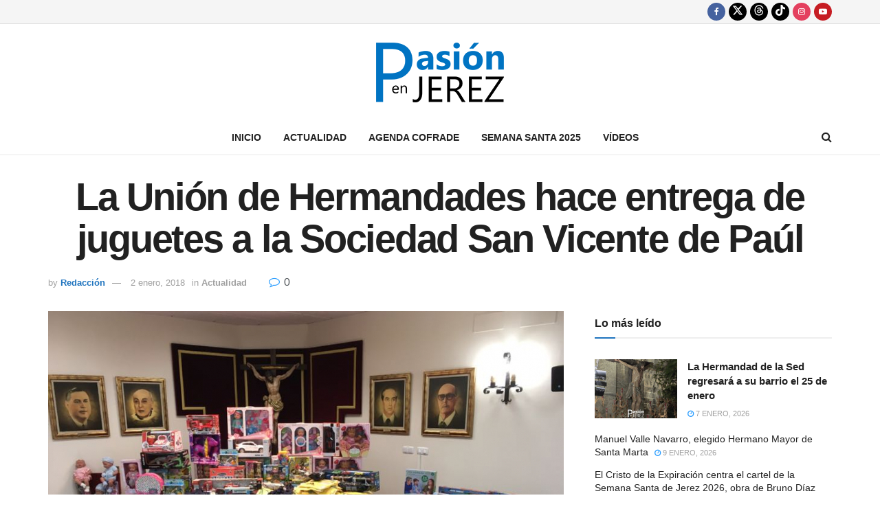

--- FILE ---
content_type: text/javascript; charset=utf-8
request_url: https://www.lapasionenjerez.com/wp-content/themes/jnews/assets/js/modernizr-custom.js?ver=1.0.0
body_size: 7113
content:
/*! modernizr 3.5.0 (Custom Build) | MIT *
 * https://modernizr.com/download/?[base64] !*/
!function(e,t,n){function r(e,t){return typeof e===t}function a(e){var t=C.className,n=T._config.classPrefix||"";if(E&&(t=t.baseVal),T._config.enableJSClass){var r=new RegExp("(^|\\s)"+n+"no-js(\\s|$)");t=t.replace(r,"$1"+n+"js$2")}T._config.enableClasses&&(t+=" "+n+e.join(" "+n),E?C.className.baseVal=t:C.className=t)}function o(e,t){if("object"==typeof e)for(var n in e)k(e,n)&&o(n,e[n]);else{var r=(e=e.toLowerCase()).split("."),i=T[r[0]];if(2==r.length&&(i=i[r[1]]),void 0!==i)return T;t="function"==typeof t?t():t,1==r.length?T[r[0]]=t:(!T[r[0]]||T[r[0]]instanceof Boolean||(T[r[0]]=new Boolean(T[r[0]])),T[r[0]][r[1]]=t),a([(t&&0!=t?"":"no-")+r.join("-")]),T._trigger(e,t)}return T}function i(){return"function"!=typeof t.createElement?t.createElement(arguments[0]):E?t.createElementNS.call(t,"http://www.w3.org/2000/svg",arguments[0]):t.createElement.apply(t,arguments)}function s(e){return e.replace(/([a-z])-([a-z])/g,(function(e,t,n){return t+n.toUpperCase()})).replace(/^-/,"")}function c(e,t){return!!~(""+e).indexOf(t)}function l(e,n,r,a){var o,s,c,l,d="modernizr",u=i("div"),f=function(){var e=t.body;return e||((e=i(E?"svg":"body")).fake=!0),e}();if(parseInt(r,10))for(;r--;)(c=i("div")).id=a?a[r]:d+(r+1),u.appendChild(c);return(o=i("style")).type="text/css",o.id="s"+d,(f.fake?f:u).appendChild(o),f.appendChild(u),o.styleSheet?o.styleSheet.cssText=e:o.appendChild(t.createTextNode(e)),u.id=d,f.fake&&(f.style.background="",f.style.overflow="hidden",l=C.style.overflow,C.style.overflow="hidden",C.appendChild(f)),s=n(u,e),f.fake?(f.parentNode.removeChild(f),C.style.overflow=l,C.offsetHeight):u.parentNode.removeChild(u),!!s}function d(e,t){return function(){return e.apply(t,arguments)}}function u(e){return e.replace(/([A-Z])/g,(function(e,t){return"-"+t.toLowerCase()})).replace(/^ms-/,"-ms-")}function f(t,n,r){var a;if("getComputedStyle"in e){a=getComputedStyle.call(e,t,n);var o=e.console;if(null!==a)r&&(a=a.getPropertyValue(r));else if(o){o[o.error?"error":"log"].call(o,"getComputedStyle returning null, its possible modernizr test results are inaccurate")}}else a=!n&&t.currentStyle&&t.currentStyle[r];return a}function p(t,r){var a=t.length;if("CSS"in e&&"supports"in e.CSS){for(;a--;)if(e.CSS.supports(u(t[a]),r))return!0;return!1}if("CSSSupportsRule"in e){for(var o=[];a--;)o.push("("+u(t[a])+":"+r+")");return l("@supports ("+(o=o.join(" or "))+") { #modernizr { position: absolute; } }",(function(e){return"absolute"==f(e,null,"position")}))}return n}function m(e,t,a,o){function l(){u&&(delete V.style,delete V.modElem)}if(o=!r(o,"undefined")&&o,!r(a,"undefined")){var d=p(e,a);if(!r(d,"undefined"))return d}for(var u,f,m,g,h,v=["modernizr","tspan","samp"];!V.style&&v.length;)u=!0,V.modElem=i(v.shift()),V.style=V.modElem.style;for(m=e.length,f=0;m>f;f++)if(g=e[f],h=V.style[g],c(g,"-")&&(g=s(g)),V.style[g]!==n){if(o||r(a,"undefined"))return l(),"pfx"!=t||g;try{V.style[g]=a}catch(e){}if(V.style[g]!=h)return l(),"pfx"!=t||g}return l(),!1}function g(e,t,n,a,o){var i=e.charAt(0).toUpperCase()+e.slice(1),s=(e+" "+D.join(i+" ")+i).split(" ");return r(t,"string")||r(t,"undefined")?m(s,t,a,o):function(e,t,n){var a;for(var o in e)if(e[o]in t)return!1===n?e[o]:r(a=t[e[o]],"function")?d(a,n||t):a;return!1}(s=(e+" "+_.join(i+" ")+i).split(" "),t,n)}function h(e,t){var n=e.deleteDatabase(t);n.onsuccess=function(){o("indexeddb.deletedatabase",!0)},n.onerror=function(){o("indexeddb.deletedatabase",!1)}}function v(e,t,r){return g(e,n,n,t,r)}var y=[],b=[],x={_version:"3.5.0",_config:{classPrefix:"",enableClasses:!0,enableJSClass:!0,usePrefixes:!0},_q:[],on:function(e,t){var n=this;setTimeout((function(){t(n[e])}),0)},addTest:function(e,t,n){b.push({name:e,fn:t,options:n})},addAsyncTest:function(e){b.push({name:null,fn:e})}},T=function(){};T.prototype=x,(T=new T).addTest("applicationcache","applicationCache"in e),T.addTest("geolocation","geolocation"in navigator),T.addTest("history",(function(){var t=navigator.userAgent;return(-1===t.indexOf("Android 2.")&&-1===t.indexOf("Android 4.0")||-1===t.indexOf("Mobile Safari")||-1!==t.indexOf("Chrome")||-1!==t.indexOf("Windows Phone")||"file:"===location.protocol)&&(e.history&&"pushState"in e.history)})),T.addTest("postmessage","postMessage"in e),T.addTest("svg",!!t.createElementNS&&!!t.createElementNS("http://www.w3.org/2000/svg","svg").createSVGRect);var w=!1;try{w="WebSocket"in e&&2===e.WebSocket.CLOSING}catch(e){}T.addTest("websockets",w),T.addTest("localstorage",(function(){var e="modernizr";try{return localStorage.setItem(e,e),localStorage.removeItem(e),!0}catch(e){return!1}})),T.addTest("sessionstorage",(function(){var e="modernizr";try{return sessionStorage.setItem(e,e),sessionStorage.removeItem(e),!0}catch(e){return!1}})),T.addTest("websqldatabase","openDatabase"in e),T.addTest("webworkers","Worker"in e);var S=x._config.usePrefixes?" -webkit- -moz- -o- -ms- ".split(" "):["",""];x._prefixes=S;var C=t.documentElement,E="svg"===C.nodeName.toLowerCase();E||function(e,t){function n(){var e=g.elements;return"string"==typeof e?e.split(" "):e}function r(e){var t=m[e[f]];return t||(t={},p++,e[f]=p,m[p]=t),t}function a(e,n,a){return n||(n=t),c?n.createElement(e):(a||(a=r(n)),!(o=a.cache[e]?a.cache[e].cloneNode():u.test(e)?(a.cache[e]=a.createElem(e)).cloneNode():a.createElem(e)).canHaveChildren||d.test(e)||o.tagUrn?o:a.frag.appendChild(o));var o}function o(e,t){t.cache||(t.cache={},t.createElem=e.createElement,t.createFrag=e.createDocumentFragment,t.frag=t.createFrag()),e.createElement=function(n){return g.shivMethods?a(n,e,t):t.createElem(n)},e.createDocumentFragment=Function("h,f","return function(){var n=f.cloneNode(),c=n.createElement;h.shivMethods&&("+n().join().replace(/[\w\-:]+/g,(function(e){return t.createElem(e),t.frag.createElement(e),'c("'+e+'")'}))+");return n}")(g,t.frag)}function i(e){e||(e=t);var n=r(e);return!g.shivCSS||s||n.hasCSS||(n.hasCSS=!!function(e,t){var n=e.createElement("p"),r=e.getElementsByTagName("head")[0]||e.documentElement;return n.innerHTML="x<style>"+t+"</style>",r.insertBefore(n.lastChild,r.firstChild)}(e,"article,aside,dialog,figcaption,figure,footer,header,hgroup,main,nav,section{display:block}mark{background:#FF0;color:#000}template{display:none}")),c||o(e,n),e}var s,c,l=e.html5||{},d=/^<|^(?:button|map|select|textarea|object|iframe|option|optgroup)$/i,u=/^(?:a|b|code|div|fieldset|h1|h2|h3|h4|h5|h6|i|label|li|ol|p|q|span|strong|style|table|tbody|td|th|tr|ul)$/i,f="_html5shiv",p=0,m={};!function(){try{var e=t.createElement("a");e.innerHTML="<xyz></xyz>",s="hidden"in e,c=1==e.childNodes.length||function(){t.createElement("a");var e=t.createDocumentFragment();return void 0===e.cloneNode||void 0===e.createDocumentFragment||void 0===e.createElement}()}catch(e){s=!0,c=!0}}();var g={elements:l.elements||"abbr article aside audio bdi canvas data datalist details dialog figcaption figure footer header hgroup main mark meter nav output picture progress section summary template time video",version:"3.7.3",shivCSS:!1!==l.shivCSS,supportsUnknownElements:c,shivMethods:!1!==l.shivMethods,type:"default",shivDocument:i,createElement:a,createDocumentFragment:function(e,a){if(e||(e=t),c)return e.createDocumentFragment();for(var o=(a=a||r(e)).frag.cloneNode(),i=0,s=n(),l=s.length;l>i;i++)o.createElement(s[i]);return o},addElements:function(e,t){var n=g.elements;"string"!=typeof n&&(n=n.join(" ")),"string"!=typeof e&&(e=e.join(" ")),g.elements=n+" "+e,i(t)}};e.html5=g,i(t),"object"==typeof module&&module.exports&&(module.exports=g)}(void 0!==e?e:this,t);var k,P="Moz O ms Webkit",_=x._config.usePrefixes?P.toLowerCase().split(" "):[];x._domPrefixes=_,function(){var e={}.hasOwnProperty;k=r(e,"undefined")||r(e.call,"undefined")?function(e,t){return t in e&&r(e.constructor.prototype[t],"undefined")}:function(t,n){return e.call(t,n)}}(),x._l={},x.on=function(e,t){this._l[e]||(this._l[e]=[]),this._l[e].push(t),T.hasOwnProperty(e)&&setTimeout((function(){T._trigger(e,T[e])}),0)},x._trigger=function(e,t){if(this._l[e]){var n=this._l[e];setTimeout((function(){var e;for(e=0;e<n.length;e++)(0,n[e])(t)}),0),delete this._l[e]}},T._q.push((function(){x.addTest=o}));var z=function(){var e=!("onblur"in t.documentElement);return function(t,r){var a;return!!t&&(r&&"string"!=typeof r||(r=i(r||"div")),!(a=(t="on"+t)in r)&&e&&(r.setAttribute||(r=i("div")),r.setAttribute(t,""),a="function"==typeof r[t],r[t]!==n&&(r[t]=n),r.removeAttribute(t)),a)}}();x.hasEvent=z,T.addTest("hashchange",(function(){return!1!==z("hashchange",e)&&(t.documentMode===n||t.documentMode>7)})),T.addTest("audio",(function(){var e=i("audio"),t=!1;try{(t=!!e.canPlayType)&&((t=new Boolean(t)).ogg=e.canPlayType('audio/ogg; codecs="vorbis"').replace(/^no$/,""),t.mp3=e.canPlayType('audio/mpeg; codecs="mp3"').replace(/^no$/,""),t.opus=e.canPlayType('audio/ogg; codecs="opus"')||e.canPlayType('audio/webm; codecs="opus"').replace(/^no$/,""),t.wav=e.canPlayType('audio/wav; codecs="1"').replace(/^no$/,""),t.m4a=(e.canPlayType("audio/x-m4a;")||e.canPlayType("audio/aac;")).replace(/^no$/,""))}catch(e){}return t})),T.addTest("canvas",(function(){var e=i("canvas");return!(!e.getContext||!e.getContext("2d"))})),T.addTest("canvastext",(function(){return!1!==T.canvas&&"function"==typeof i("canvas").getContext("2d").fillText})),T.addTest("video",(function(){var e=i("video"),t=!1;try{(t=!!e.canPlayType)&&((t=new Boolean(t)).ogg=e.canPlayType('video/ogg; codecs="theora"').replace(/^no$/,""),t.h264=e.canPlayType('video/mp4; codecs="avc1.42E01E"').replace(/^no$/,""),t.webm=e.canPlayType('video/webm; codecs="vp8, vorbis"').replace(/^no$/,""),t.vp9=e.canPlayType('video/webm; codecs="vp9"').replace(/^no$/,""),t.hls=e.canPlayType('application/x-mpegURL; codecs="avc1.42E01E"').replace(/^no$/,""))}catch(e){}return t})),T.addTest("webgl",(function(){var t=i("canvas"),n="probablySupportsContext"in t?"probablySupportsContext":"supportsContext";return n in t?t[n]("webgl")||t[n]("experimental-webgl"):"WebGLRenderingContext"in e})),T.addTest("cssgradients",(function(){for(var e,t="background-image:",n="",r=0,a=S.length-1;a>r;r++)e=0===r?"to ":"",n+=t+S[r]+"linear-gradient("+e+"left top, #9f9, white);";T._config.usePrefixes&&(n+=t+"-webkit-gradient(linear,left top,right bottom,from(#9f9),to(white));");var o=i("a").style;return o.cssText=n,(""+o.backgroundImage).indexOf("gradient")>-1})),T.addTest("multiplebgs",(function(){var e=i("a").style;return e.cssText="background:url(https://),url(https://),red url(https://)",/(url\s*\(.*?){3}/.test(e.background)})),T.addTest("opacity",(function(){var e=i("a").style;return e.cssText=S.join("opacity:.55;"),/^0.55$/.test(e.opacity)})),T.addTest("rgba",(function(){var e=i("a").style;return e.cssText="background-color:rgba(150,255,150,.5)",(""+e.backgroundColor).indexOf("rgba")>-1})),T.addTest("inlinesvg",(function(){var e=i("div");return e.innerHTML="<svg/>","http://www.w3.org/2000/svg"==("undefined"!=typeof SVGRect&&e.firstChild&&e.firstChild.namespaceURI)}));var N=i("input"),A="autocomplete autofocus list placeholder max min multiple pattern required step".split(" "),R={};T.input=function(t){for(var n=0,r=t.length;r>n;n++)R[t[n]]=!!(t[n]in N);return R.list&&(R.list=!(!i("datalist")||!e.HTMLDataListElement)),R}(A);var $="search tel url email datetime date month week time datetime-local number range color".split(" "),M={};T.inputtypes=function(e){for(var r,a,o,i=e.length,s=0;i>s;s++)N.setAttribute("type",r=e[s]),(o="text"!==N.type&&"style"in N)&&(N.value="1)",N.style.cssText="position:absolute;visibility:hidden;",/^range$/.test(r)&&N.style.WebkitAppearance!==n?(C.appendChild(N),o=(a=t.defaultView).getComputedStyle&&"textfield"!==a.getComputedStyle(N,null).WebkitAppearance&&0!==N.offsetHeight,C.removeChild(N)):/^(search|tel)$/.test(r)||(o=/^(url|email)$/.test(r)?N.checkValidity&&!1===N.checkValidity():"1)"!=N.value)),M[e[s]]=!!o;return M}($),T.addTest("hsla",(function(){var e=i("a").style;return e.cssText="background-color:hsla(120,40%,100%,.5)",c(e.backgroundColor,"rgba")||c(e.backgroundColor,"hsla")}));var L="CSS"in e&&"supports"in e.CSS,O="supportsCSS"in e;T.addTest("supports",L||O);var B={}.toString;T.addTest("svgclippaths",(function(){return!!t.createElementNS&&/SVGClipPath/.test(B.call(t.createElementNS("http://www.w3.org/2000/svg","clipPath")))})),T.addTest("smil",(function(){return!!t.createElementNS&&/SVGAnimate/.test(B.call(t.createElementNS("http://www.w3.org/2000/svg","animate")))}));var j=function(){var t=e.matchMedia||e.msMatchMedia;return t?function(e){var n=t(e);return n&&n.matches||!1}:function(t){var n=!1;return l("@media "+t+" { #modernizr { position: absolute; } }",(function(t){n="absolute"==(e.getComputedStyle?e.getComputedStyle(t,null):t.currentStyle).position})),n}}();x.mq=j;var F=x.testStyles=l,I=function(){var e=navigator.userAgent,t=e.match(/w(eb)?osbrowser/gi),n=e.match(/windows phone/gi)&&e.match(/iemobile\/([0-9])+/gi)&&parseFloat(RegExp.$1)>=9;return t||n}();I?T.addTest("fontface",!1):F('@font-face {font-family:"font";src:url("https://")}',(function(e,n){var r=t.getElementById("smodernizr"),a=r.sheet||r.styleSheet,o=a?a.cssRules&&a.cssRules[0]?a.cssRules[0].cssText:a.cssText||"":"",i=/src/i.test(o)&&0===o.indexOf(n.split(" ")[0]);T.addTest("fontface",i)})),F('#modernizr{font:0/0 a}#modernizr:after{content:":)";visibility:hidden;font:7px/1 a}',(function(e){T.addTest("generatedcontent",e.offsetHeight>=6)}));var D=x._config.usePrefixes?P.split(" "):[];x._cssomPrefixes=D;var W=function(t){var r,a=S.length,o=e.CSSRule;if(void 0===o)return n;if(!t)return!1;if((r=(t=t.replace(/^@/,"")).replace(/-/g,"_").toUpperCase()+"_RULE")in o)return"@"+t;for(var i=0;a>i;i++){var s=S[i];if(s.toUpperCase()+"_"+r in o)return"@-"+s.toLowerCase()+"-"+t}return!1};x.atRule=W;var q={elem:i("modernizr")};T._q.push((function(){delete q.elem}));var V={style:q.elem.style};T._q.unshift((function(){delete V.style}));var H=x.testProp=function(e,t,r){return m([e],n,t,r)};T.addTest("textshadow",H("textShadow","1px 1px")),x.testAllProps=g;var U=x.prefixed=function(e,t,n){return 0===e.indexOf("@")?W(e):(-1!=e.indexOf("-")&&(e=s(e)),t?g(e,t,n):g(e,"pfx"))};T.addAsyncTest((function(){var t;try{t=U("indexedDB",e)}catch(e){}if(t){var n="modernizr-"+Math.random(),r=t.open(n);r.onerror=function(){r.error&&"InvalidStateError"===r.error.name?o("indexeddb",!1):(o("indexeddb",!0),h(t,n))},r.onsuccess=function(){o("indexeddb",!0),h(t,n)}}else o("indexeddb",!1)})),x.testAllProps=v,T.addTest("cssanimations",v("animationName","a",!0)),T.addTest("backgroundsize",v("backgroundSize","100%",!0)),T.addTest("borderimage",v("borderImage","url() 1",!0)),T.addTest("borderradius",v("borderRadius","0px",!0)),function(){T.addTest("csscolumns",(function(){var e=!1,t=v("columnCount");try{(e=!!t)&&(e=new Boolean(e))}catch(e){}return e}));for(var e,t,n=["Width","Span","Fill","Gap","Rule","RuleColor","RuleStyle","RuleWidth","BreakBefore","BreakAfter","BreakInside"],r=0;r<n.length;r++)e=n[r].toLowerCase(),t=v("column"+n[r]),("breakbefore"===e||"breakafter"===e||"breakinside"==e)&&(t=t||v(n[r])),T.addTest("csscolumns."+e,t)}(),T.addTest("boxshadow",v("boxShadow","1px 1px",!0)),T.addTest("flexbox",v("flexBasis","1px",!0)),T.addTest("cssreflections",v("boxReflect","above",!0)),T.addTest("csstransforms",(function(){return-1===navigator.userAgent.indexOf("Android 2.")&&v("transform","scale(1)",!0)})),T.addTest("csstransforms3d",(function(){var e=!!v("perspective","1px",!0),t=T._config.usePrefixes;if(e&&(!t||"webkitPerspective"in C.style)){var n;T.supports?n="@supports (perspective: 1px)":(n="@media (transform-3d)",t&&(n+=",(-webkit-transform-3d)")),F("#modernizr{width:0;height:0}"+(n+="{#modernizr{width:7px;height:18px;margin:0;padding:0;border:0}}"),(function(t){e=7===t.offsetWidth&&18===t.offsetHeight}))}return e})),T.addTest("csstransitions",v("transition","all",!0)),function(){var e,t,n,a,o,i;for(var s in b)if(b.hasOwnProperty(s)){if(e=[],(t=b[s]).name&&(e.push(t.name.toLowerCase()),t.options&&t.options.aliases&&t.options.aliases.length))for(n=0;n<t.options.aliases.length;n++)e.push(t.options.aliases[n].toLowerCase());for(a=r(t.fn,"function")?t.fn():t.fn,o=0;o<e.length;o++)1===(i=e[o].split(".")).length?T[i[0]]=a:(!T[i[0]]||T[i[0]]instanceof Boolean||(T[i[0]]=new Boolean(T[i[0]])),T[i[0]][i[1]]=a),y.push((a?"":"no-")+i.join("-"))}}(),a(y),delete x.addTest,delete x.addAsyncTest;for(var G=0;G<T._q.length;G++)T._q[G]();e.Modernizr=T}(window,document);